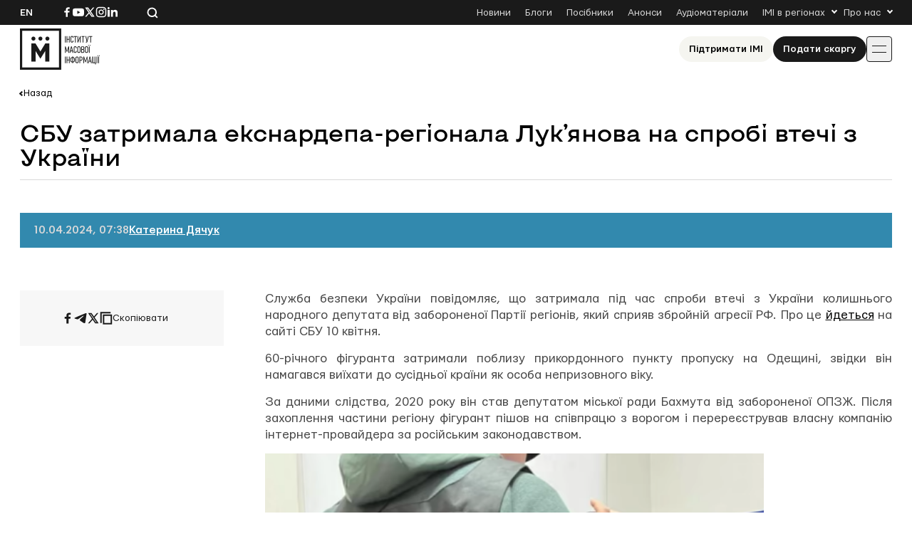

--- FILE ---
content_type: text/html; charset=UTF-8
request_url: https://imi.org.ua/news/sbu-zatrymala-eksnardepa-regionala-luk-yanova-na-sprobi-vtechi-z-ukrayiny-i60588
body_size: 15545
content:

<!doctype html>
<html lang="uk-UA">
<head>
	<meta charset="UTF-8">
	<meta name="viewport" content="width=device-width, initial-scale=1">
	<link rel="profile" href="https://gmpg.org/xfn/11">

	<meta name='robots' content='index, follow, max-image-preview:large, max-snippet:-1, max-video-preview:-1' />

	<!-- This site is optimized with the Yoast SEO plugin v26.7 - https://yoast.com/wordpress/plugins/seo/ -->
	<title>СБУ затримала екснардепа-регіонала Лук&#039;янова на спробі втечі з України</title>
	<link rel="canonical" href="https://imi.org.ua/news/sbu-zatrymala-eksnardepa-regionala-luk-yanova-na-sprobi-vtechi-z-ukrayiny-i60588" />
	<meta property="og:locale" content="uk_UA" />
	<meta property="og:type" content="article" />
	<meta property="og:title" content="СБУ затримала екснардепа-регіонала Лук&#039;янова на спробі втечі з України" />
	<meta property="og:description" content="Служба безпеки України повідомляє, що затримала під час спроби втечі з України колишнього народного депутата від забороненої Партії регіонів, який сприяв збройній агресії РФ. Про це йдеться на сайті СБУ 10 квітня. 60-річного фігуранта затримали поблизу прикордонного пункту пропуску на Одещині, звідки він намагався виїхати до сусідньої країни як особа непризовного віку. За даними слідства, [&hellip;]" />
	<meta property="og:url" content="https://imi.org.ua/news/sbu-zatrymala-eksnardepa-regionala-luk-yanova-na-sprobi-vtechi-z-ukrayiny-i60588" />
	<meta property="og:site_name" content="Інститут масової інформації" />
	<meta property="article:publisher" content="https://www.facebook.com/imi.org.ua/" />
	<meta property="article:modified_time" content="2025-08-21T23:01:11+00:00" />
	<meta property="og:image" content="https://imi.org.ua/wp-content/uploads/2025/06/661641b22dee2-1.png" />
	<meta property="og:image:width" content="480" />
	<meta property="og:image:height" content="320" />
	<meta property="og:image:type" content="image/jpeg" />
	<meta name="twitter:card" content="summary_large_image" />
	<script type="application/ld+json" class="yoast-schema-graph">{"@context":"https://schema.org","@graph":[{"@type":"WebPage","@id":"https://imi.org.ua/news/sbu-zatrymala-eksnardepa-regionala-luk-yanova-na-sprobi-vtechi-z-ukrayiny-i60588","url":"https://imi.org.ua/news/sbu-zatrymala-eksnardepa-regionala-luk-yanova-na-sprobi-vtechi-z-ukrayiny-i60588","name":"СБУ затримала екснардепа-регіонала Лук'янова на спробі втечі з України","isPartOf":{"@id":"https://imi.org.ua/#website"},"primaryImageOfPage":{"@id":"https://imi.org.ua/news/sbu-zatrymala-eksnardepa-regionala-luk-yanova-na-sprobi-vtechi-z-ukrayiny-i60588#primaryimage"},"image":{"@id":"https://imi.org.ua/news/sbu-zatrymala-eksnardepa-regionala-luk-yanova-na-sprobi-vtechi-z-ukrayiny-i60588#primaryimage"},"thumbnailUrl":"https://imi.org.ua/wp-content/uploads/2025/06/661641b22dee2-1.png","datePublished":"2024-04-10T04:38:26+00:00","dateModified":"2025-08-21T23:01:11+00:00","breadcrumb":{"@id":"https://imi.org.ua/news/sbu-zatrymala-eksnardepa-regionala-luk-yanova-na-sprobi-vtechi-z-ukrayiny-i60588#breadcrumb"},"inLanguage":"uk-UA","potentialAction":[{"@type":"ReadAction","target":["https://imi.org.ua/news/sbu-zatrymala-eksnardepa-regionala-luk-yanova-na-sprobi-vtechi-z-ukrayiny-i60588"]}]},{"@type":"ImageObject","inLanguage":"uk-UA","@id":"https://imi.org.ua/news/sbu-zatrymala-eksnardepa-regionala-luk-yanova-na-sprobi-vtechi-z-ukrayiny-i60588#primaryimage","url":"https://imi.org.ua/wp-content/uploads/2025/06/661641b22dee2-1.png","contentUrl":"https://imi.org.ua/wp-content/uploads/2025/06/661641b22dee2-1.png","width":480,"height":320},{"@type":"BreadcrumbList","@id":"https://imi.org.ua/news/sbu-zatrymala-eksnardepa-regionala-luk-yanova-na-sprobi-vtechi-z-ukrayiny-i60588#breadcrumb","itemListElement":[{"@type":"ListItem","position":1,"name":"Home","item":"https://imi.org.ua/"},{"@type":"ListItem","position":2,"name":"Новини","item":"https://imi.org.ua/news"},{"@type":"ListItem","position":3,"name":"СБУ затримала екснардепа-регіонала Лук&#8217;янова на спробі втечі з України"}]},{"@type":"WebSite","@id":"https://imi.org.ua/#website","url":"https://imi.org.ua/","name":"Інституту Масової Інформації","description":"Інститут масової інформаці","publisher":{"@id":"https://imi.org.ua/#organization"},"potentialAction":[{"@type":"SearchAction","target":{"@type":"EntryPoint","urlTemplate":"https://imi.org.ua/?s={search_term_string}"},"query-input":{"@type":"PropertyValueSpecification","valueRequired":true,"valueName":"search_term_string"}}],"inLanguage":"uk-UA"},{"@type":"Organization","@id":"https://imi.org.ua/#organization","name":"Інститут Масової Інформації","alternateName":"IMI","url":"https://imi.org.ua/","logo":{"@type":"ImageObject","inLanguage":"uk-UA","@id":"https://imi.org.ua/#/schema/logo/image/","url":"https://imi.org.ua/wp-content/uploads/2025/06/cropped-favicon.png","contentUrl":"https://imi.org.ua/wp-content/uploads/2025/06/cropped-favicon.png","width":512,"height":512,"caption":"Інститут Масової Інформації"},"image":{"@id":"https://imi.org.ua/#/schema/logo/image/"},"sameAs":["https://www.facebook.com/imi.org.ua/","https://www.instagram.com/"]}]}</script>
	<!-- / Yoast SEO plugin. -->


<link rel='dns-prefetch' href='//www.googletagmanager.com' />
<link rel="alternate" type="application/rss+xml" title="Інститут масової інформації &raquo; Feed" href="https://imi.org.ua/feed" />
<link rel="alternate" type="application/rss+xml" title="Інститут масової інформації &raquo; Comments Feed" href="https://imi.org.ua/comments/feed" />
<link rel="alternate" type="application/rss+xml" title="Інститут масової інформації &raquo; СБУ затримала екснардепа-регіонала Лук&#8217;янова на спробі втечі з України Comments Feed" href="https://imi.org.ua/news/sbu-zatrymala-eksnardepa-regionala-luk-yanova-na-sprobi-vtechi-z-ukrayiny-i60588/feed" />
<style id='wp-img-auto-sizes-contain-inline-css'>
img:is([sizes=auto i],[sizes^="auto," i]){contain-intrinsic-size:3000px 1500px}
/*# sourceURL=wp-img-auto-sizes-contain-inline-css */
</style>
<link rel='stylesheet' id='dashicons-css' href='https://imi.org.ua/wp-includes/css/dashicons.min.css?ver=6.9' media='all' />
<link rel='stylesheet' id='post-views-counter-frontend-css' href='https://imi.org.ua/wp-content/plugins/post-views-counter/css/frontend.min.css?ver=1.6.0' media='all' />
<style id='wp-emoji-styles-inline-css'>

	img.wp-smiley, img.emoji {
		display: inline !important;
		border: none !important;
		box-shadow: none !important;
		height: 1em !important;
		width: 1em !important;
		margin: 0 0.07em !important;
		vertical-align: -0.1em !important;
		background: none !important;
		padding: 0 !important;
	}
/*# sourceURL=wp-emoji-styles-inline-css */
</style>
<style id='wp-block-library-inline-css'>
:root{--wp-block-synced-color:#7a00df;--wp-block-synced-color--rgb:122,0,223;--wp-bound-block-color:var(--wp-block-synced-color);--wp-editor-canvas-background:#ddd;--wp-admin-theme-color:#007cba;--wp-admin-theme-color--rgb:0,124,186;--wp-admin-theme-color-darker-10:#006ba1;--wp-admin-theme-color-darker-10--rgb:0,107,160.5;--wp-admin-theme-color-darker-20:#005a87;--wp-admin-theme-color-darker-20--rgb:0,90,135;--wp-admin-border-width-focus:2px}@media (min-resolution:192dpi){:root{--wp-admin-border-width-focus:1.5px}}.wp-element-button{cursor:pointer}:root .has-very-light-gray-background-color{background-color:#eee}:root .has-very-dark-gray-background-color{background-color:#313131}:root .has-very-light-gray-color{color:#eee}:root .has-very-dark-gray-color{color:#313131}:root .has-vivid-green-cyan-to-vivid-cyan-blue-gradient-background{background:linear-gradient(135deg,#00d084,#0693e3)}:root .has-purple-crush-gradient-background{background:linear-gradient(135deg,#34e2e4,#4721fb 50%,#ab1dfe)}:root .has-hazy-dawn-gradient-background{background:linear-gradient(135deg,#faaca8,#dad0ec)}:root .has-subdued-olive-gradient-background{background:linear-gradient(135deg,#fafae1,#67a671)}:root .has-atomic-cream-gradient-background{background:linear-gradient(135deg,#fdd79a,#004a59)}:root .has-nightshade-gradient-background{background:linear-gradient(135deg,#330968,#31cdcf)}:root .has-midnight-gradient-background{background:linear-gradient(135deg,#020381,#2874fc)}:root{--wp--preset--font-size--normal:16px;--wp--preset--font-size--huge:42px}.has-regular-font-size{font-size:1em}.has-larger-font-size{font-size:2.625em}.has-normal-font-size{font-size:var(--wp--preset--font-size--normal)}.has-huge-font-size{font-size:var(--wp--preset--font-size--huge)}.has-text-align-center{text-align:center}.has-text-align-left{text-align:left}.has-text-align-right{text-align:right}.has-fit-text{white-space:nowrap!important}#end-resizable-editor-section{display:none}.aligncenter{clear:both}.items-justified-left{justify-content:flex-start}.items-justified-center{justify-content:center}.items-justified-right{justify-content:flex-end}.items-justified-space-between{justify-content:space-between}.screen-reader-text{border:0;clip-path:inset(50%);height:1px;margin:-1px;overflow:hidden;padding:0;position:absolute;width:1px;word-wrap:normal!important}.screen-reader-text:focus{background-color:#ddd;clip-path:none;color:#444;display:block;font-size:1em;height:auto;left:5px;line-height:normal;padding:15px 23px 14px;text-decoration:none;top:5px;width:auto;z-index:100000}html :where(.has-border-color){border-style:solid}html :where([style*=border-top-color]){border-top-style:solid}html :where([style*=border-right-color]){border-right-style:solid}html :where([style*=border-bottom-color]){border-bottom-style:solid}html :where([style*=border-left-color]){border-left-style:solid}html :where([style*=border-width]){border-style:solid}html :where([style*=border-top-width]){border-top-style:solid}html :where([style*=border-right-width]){border-right-style:solid}html :where([style*=border-bottom-width]){border-bottom-style:solid}html :where([style*=border-left-width]){border-left-style:solid}html :where(img[class*=wp-image-]){height:auto;max-width:100%}:where(figure){margin:0 0 1em}html :where(.is-position-sticky){--wp-admin--admin-bar--position-offset:var(--wp-admin--admin-bar--height,0px)}@media screen and (max-width:600px){html :where(.is-position-sticky){--wp-admin--admin-bar--position-offset:0px}}

/*# sourceURL=wp-block-library-inline-css */
</style><style id='global-styles-inline-css'>
:root{--wp--preset--aspect-ratio--square: 1;--wp--preset--aspect-ratio--4-3: 4/3;--wp--preset--aspect-ratio--3-4: 3/4;--wp--preset--aspect-ratio--3-2: 3/2;--wp--preset--aspect-ratio--2-3: 2/3;--wp--preset--aspect-ratio--16-9: 16/9;--wp--preset--aspect-ratio--9-16: 9/16;--wp--preset--color--black: #000000;--wp--preset--color--cyan-bluish-gray: #abb8c3;--wp--preset--color--white: #ffffff;--wp--preset--color--pale-pink: #f78da7;--wp--preset--color--vivid-red: #cf2e2e;--wp--preset--color--luminous-vivid-orange: #ff6900;--wp--preset--color--luminous-vivid-amber: #fcb900;--wp--preset--color--light-green-cyan: #7bdcb5;--wp--preset--color--vivid-green-cyan: #00d084;--wp--preset--color--pale-cyan-blue: #8ed1fc;--wp--preset--color--vivid-cyan-blue: #0693e3;--wp--preset--color--vivid-purple: #9b51e0;--wp--preset--gradient--vivid-cyan-blue-to-vivid-purple: linear-gradient(135deg,rgb(6,147,227) 0%,rgb(155,81,224) 100%);--wp--preset--gradient--light-green-cyan-to-vivid-green-cyan: linear-gradient(135deg,rgb(122,220,180) 0%,rgb(0,208,130) 100%);--wp--preset--gradient--luminous-vivid-amber-to-luminous-vivid-orange: linear-gradient(135deg,rgb(252,185,0) 0%,rgb(255,105,0) 100%);--wp--preset--gradient--luminous-vivid-orange-to-vivid-red: linear-gradient(135deg,rgb(255,105,0) 0%,rgb(207,46,46) 100%);--wp--preset--gradient--very-light-gray-to-cyan-bluish-gray: linear-gradient(135deg,rgb(238,238,238) 0%,rgb(169,184,195) 100%);--wp--preset--gradient--cool-to-warm-spectrum: linear-gradient(135deg,rgb(74,234,220) 0%,rgb(151,120,209) 20%,rgb(207,42,186) 40%,rgb(238,44,130) 60%,rgb(251,105,98) 80%,rgb(254,248,76) 100%);--wp--preset--gradient--blush-light-purple: linear-gradient(135deg,rgb(255,206,236) 0%,rgb(152,150,240) 100%);--wp--preset--gradient--blush-bordeaux: linear-gradient(135deg,rgb(254,205,165) 0%,rgb(254,45,45) 50%,rgb(107,0,62) 100%);--wp--preset--gradient--luminous-dusk: linear-gradient(135deg,rgb(255,203,112) 0%,rgb(199,81,192) 50%,rgb(65,88,208) 100%);--wp--preset--gradient--pale-ocean: linear-gradient(135deg,rgb(255,245,203) 0%,rgb(182,227,212) 50%,rgb(51,167,181) 100%);--wp--preset--gradient--electric-grass: linear-gradient(135deg,rgb(202,248,128) 0%,rgb(113,206,126) 100%);--wp--preset--gradient--midnight: linear-gradient(135deg,rgb(2,3,129) 0%,rgb(40,116,252) 100%);--wp--preset--font-size--small: 13px;--wp--preset--font-size--medium: 20px;--wp--preset--font-size--large: 36px;--wp--preset--font-size--x-large: 42px;--wp--preset--spacing--20: 0.44rem;--wp--preset--spacing--30: 0.67rem;--wp--preset--spacing--40: 1rem;--wp--preset--spacing--50: 1.5rem;--wp--preset--spacing--60: 2.25rem;--wp--preset--spacing--70: 3.38rem;--wp--preset--spacing--80: 5.06rem;--wp--preset--shadow--natural: 6px 6px 9px rgba(0, 0, 0, 0.2);--wp--preset--shadow--deep: 12px 12px 50px rgba(0, 0, 0, 0.4);--wp--preset--shadow--sharp: 6px 6px 0px rgba(0, 0, 0, 0.2);--wp--preset--shadow--outlined: 6px 6px 0px -3px rgb(255, 255, 255), 6px 6px rgb(0, 0, 0);--wp--preset--shadow--crisp: 6px 6px 0px rgb(0, 0, 0);}:where(.is-layout-flex){gap: 0.5em;}:where(.is-layout-grid){gap: 0.5em;}body .is-layout-flex{display: flex;}.is-layout-flex{flex-wrap: wrap;align-items: center;}.is-layout-flex > :is(*, div){margin: 0;}body .is-layout-grid{display: grid;}.is-layout-grid > :is(*, div){margin: 0;}:where(.wp-block-columns.is-layout-flex){gap: 2em;}:where(.wp-block-columns.is-layout-grid){gap: 2em;}:where(.wp-block-post-template.is-layout-flex){gap: 1.25em;}:where(.wp-block-post-template.is-layout-grid){gap: 1.25em;}.has-black-color{color: var(--wp--preset--color--black) !important;}.has-cyan-bluish-gray-color{color: var(--wp--preset--color--cyan-bluish-gray) !important;}.has-white-color{color: var(--wp--preset--color--white) !important;}.has-pale-pink-color{color: var(--wp--preset--color--pale-pink) !important;}.has-vivid-red-color{color: var(--wp--preset--color--vivid-red) !important;}.has-luminous-vivid-orange-color{color: var(--wp--preset--color--luminous-vivid-orange) !important;}.has-luminous-vivid-amber-color{color: var(--wp--preset--color--luminous-vivid-amber) !important;}.has-light-green-cyan-color{color: var(--wp--preset--color--light-green-cyan) !important;}.has-vivid-green-cyan-color{color: var(--wp--preset--color--vivid-green-cyan) !important;}.has-pale-cyan-blue-color{color: var(--wp--preset--color--pale-cyan-blue) !important;}.has-vivid-cyan-blue-color{color: var(--wp--preset--color--vivid-cyan-blue) !important;}.has-vivid-purple-color{color: var(--wp--preset--color--vivid-purple) !important;}.has-black-background-color{background-color: var(--wp--preset--color--black) !important;}.has-cyan-bluish-gray-background-color{background-color: var(--wp--preset--color--cyan-bluish-gray) !important;}.has-white-background-color{background-color: var(--wp--preset--color--white) !important;}.has-pale-pink-background-color{background-color: var(--wp--preset--color--pale-pink) !important;}.has-vivid-red-background-color{background-color: var(--wp--preset--color--vivid-red) !important;}.has-luminous-vivid-orange-background-color{background-color: var(--wp--preset--color--luminous-vivid-orange) !important;}.has-luminous-vivid-amber-background-color{background-color: var(--wp--preset--color--luminous-vivid-amber) !important;}.has-light-green-cyan-background-color{background-color: var(--wp--preset--color--light-green-cyan) !important;}.has-vivid-green-cyan-background-color{background-color: var(--wp--preset--color--vivid-green-cyan) !important;}.has-pale-cyan-blue-background-color{background-color: var(--wp--preset--color--pale-cyan-blue) !important;}.has-vivid-cyan-blue-background-color{background-color: var(--wp--preset--color--vivid-cyan-blue) !important;}.has-vivid-purple-background-color{background-color: var(--wp--preset--color--vivid-purple) !important;}.has-black-border-color{border-color: var(--wp--preset--color--black) !important;}.has-cyan-bluish-gray-border-color{border-color: var(--wp--preset--color--cyan-bluish-gray) !important;}.has-white-border-color{border-color: var(--wp--preset--color--white) !important;}.has-pale-pink-border-color{border-color: var(--wp--preset--color--pale-pink) !important;}.has-vivid-red-border-color{border-color: var(--wp--preset--color--vivid-red) !important;}.has-luminous-vivid-orange-border-color{border-color: var(--wp--preset--color--luminous-vivid-orange) !important;}.has-luminous-vivid-amber-border-color{border-color: var(--wp--preset--color--luminous-vivid-amber) !important;}.has-light-green-cyan-border-color{border-color: var(--wp--preset--color--light-green-cyan) !important;}.has-vivid-green-cyan-border-color{border-color: var(--wp--preset--color--vivid-green-cyan) !important;}.has-pale-cyan-blue-border-color{border-color: var(--wp--preset--color--pale-cyan-blue) !important;}.has-vivid-cyan-blue-border-color{border-color: var(--wp--preset--color--vivid-cyan-blue) !important;}.has-vivid-purple-border-color{border-color: var(--wp--preset--color--vivid-purple) !important;}.has-vivid-cyan-blue-to-vivid-purple-gradient-background{background: var(--wp--preset--gradient--vivid-cyan-blue-to-vivid-purple) !important;}.has-light-green-cyan-to-vivid-green-cyan-gradient-background{background: var(--wp--preset--gradient--light-green-cyan-to-vivid-green-cyan) !important;}.has-luminous-vivid-amber-to-luminous-vivid-orange-gradient-background{background: var(--wp--preset--gradient--luminous-vivid-amber-to-luminous-vivid-orange) !important;}.has-luminous-vivid-orange-to-vivid-red-gradient-background{background: var(--wp--preset--gradient--luminous-vivid-orange-to-vivid-red) !important;}.has-very-light-gray-to-cyan-bluish-gray-gradient-background{background: var(--wp--preset--gradient--very-light-gray-to-cyan-bluish-gray) !important;}.has-cool-to-warm-spectrum-gradient-background{background: var(--wp--preset--gradient--cool-to-warm-spectrum) !important;}.has-blush-light-purple-gradient-background{background: var(--wp--preset--gradient--blush-light-purple) !important;}.has-blush-bordeaux-gradient-background{background: var(--wp--preset--gradient--blush-bordeaux) !important;}.has-luminous-dusk-gradient-background{background: var(--wp--preset--gradient--luminous-dusk) !important;}.has-pale-ocean-gradient-background{background: var(--wp--preset--gradient--pale-ocean) !important;}.has-electric-grass-gradient-background{background: var(--wp--preset--gradient--electric-grass) !important;}.has-midnight-gradient-background{background: var(--wp--preset--gradient--midnight) !important;}.has-small-font-size{font-size: var(--wp--preset--font-size--small) !important;}.has-medium-font-size{font-size: var(--wp--preset--font-size--medium) !important;}.has-large-font-size{font-size: var(--wp--preset--font-size--large) !important;}.has-x-large-font-size{font-size: var(--wp--preset--font-size--x-large) !important;}
/*# sourceURL=global-styles-inline-css */
</style>

<style id='classic-theme-styles-inline-css'>
/*! This file is auto-generated */
.wp-block-button__link{color:#fff;background-color:#32373c;border-radius:9999px;box-shadow:none;text-decoration:none;padding:calc(.667em + 2px) calc(1.333em + 2px);font-size:1.125em}.wp-block-file__button{background:#32373c;color:#fff;text-decoration:none}
/*# sourceURL=/wp-includes/css/classic-themes.min.css */
</style>
<link rel='stylesheet' id='imi-style-css' href='https://imi.org.ua/wp-content/themes/imi/style.min.css?ver=1762870288' media='all' />
<script id="wpml-cookie-js-extra">
var wpml_cookies = {"wp-wpml_current_language":{"value":"uk","expires":1,"path":"/"}};
var wpml_cookies = {"wp-wpml_current_language":{"value":"uk","expires":1,"path":"/"}};
//# sourceURL=wpml-cookie-js-extra
</script>
<script src="https://imi.org.ua/wp-content/plugins/sitepress-multilingual-cms/res/js/cookies/language-cookie.js?ver=486900" id="wpml-cookie-js" defer data-wp-strategy="defer"></script>
<script id="post-views-counter-frontend-js-before">
var pvcArgsFrontend = {"mode":"js","postID":80470,"requestURL":"https:\/\/imi.org.ua\/wp-admin\/admin-ajax.php","nonce":"dddbb5899f","dataStorage":"cookies","multisite":false,"path":"\/","domain":""};

//# sourceURL=post-views-counter-frontend-js-before
</script>
<script src="https://imi.org.ua/wp-content/plugins/post-views-counter/js/frontend.min.js?ver=1.6.0" id="post-views-counter-frontend-js"></script>
<script src="https://imi.org.ua/wp-includes/js/jquery/jquery.min.js?ver=3.7.1" id="jquery-core-js"></script>
<script src="https://imi.org.ua/wp-includes/js/jquery/jquery-migrate.min.js?ver=3.4.1" id="jquery-migrate-js"></script>
<script id="wpso-front-scripts-js-extra">
var wpso = {"ajaxurl":"https://imi.org.ua/wp-admin/admin-ajax.php","nonce":"67cd4984fb","user_items":[]};
//# sourceURL=wpso-front-scripts-js-extra
</script>
<script src="https://imi.org.ua/wp-content/plugins/wp-sort-order/js/front-scripts.js?ver=2026010538" id="wpso-front-scripts-js"></script>
<meta name="generator" content="WordPress 6.9" />
<meta name="generator" content="WPML ver:4.8.6 stt:1,54;" />
<meta name="generator" content="Site Kit by Google 1.167.0" /><meta name="generator" content="performance-lab 4.0.1; plugins: ">
<script type="text/javascript">
		   var ajaxurl = "https://imi.org.ua/wp-admin/admin-ajax.php";
		   var lang = "uk";
		 </script><link rel="icon" href="https://imi.org.ua/wp-content/uploads/2025/06/favicon-150x150.png" sizes="32x32" />
<link rel="icon" href="https://imi.org.ua/wp-content/uploads/2025/06/favicon.png" sizes="192x192" />
<link rel="apple-touch-icon" href="https://imi.org.ua/wp-content/uploads/2025/06/favicon.png" />
<meta name="msapplication-TileImage" content="https://imi.org.ua/wp-content/uploads/2025/06/favicon.png" />
    
    <!-- Google tag (gtag.js) -->
    <script async src="https://www.googletagmanager.com/gtag/js?id=G-P66Y1Z174V"></script>
    <script>
      window.dataLayer = window.dataLayer || [];
      function gtag(){dataLayer.push(arguments);}
      gtag('js', new Date());

      gtag('config', 'G-P66Y1Z174V');
    </script>

	<meta name="google-site-verification" content="aNwCKwxj6nZUA5Rq03hz8BBP0H0dEE0FiHIMj1jGuLY" />
</head>

<body class="wp-singular news-template-default single single-news postid-80470 wp-theme-imi">

<div id="page" class="wrapper">
	<a class="skip-link screen-reader-text" href="#content">
		Skip to content	</a>

	<header class="header">
		<div class="header__topbar">
			<div class="header__container">
				<div class="header__inner header__inner--topbar">
					<div class="header__lang">
						<a class="header__lang-item" href="https://imi.org.ua/en">En</a>					</div>
					<div class="header__sn">
													
							<a href="https://www.facebook.com/imi.org.ua/" target="_blank">
								<svg width="16" height="16">
									<use xlink:href="https://imi.org.ua/wp-content/themes/imi/img/icons.svg?ver=1760601658#facebook-i"></use>
								</svg>
								<span class="screen-reader-text">Посилання на Facebook</span>
							</a>
																			
							<a href="https://www.youtube.com/@imiukraine" target="_blank">
								<svg width="16" height="16">
									<use xlink:href="https://imi.org.ua/wp-content/themes/imi/img/icons.svg?ver=1760601658#youtube-i"></use>
								</svg>
								<span class="screen-reader-text">Посилання на YouTube</span>
							</a>
																			
							<a href="https://x.com/imiukraine" target="_blank">
								<svg width="16" height="16">
									<use xlink:href="https://imi.org.ua/wp-content/themes/imi/img/icons.svg?ver=1760601658#twitter-i"></use>
								</svg>
								<span class="screen-reader-text">Посилання на Twitter</span>
							</a>
																			
							<a href="https://www.instagram.com/imi.org.ua" target="_blank">
								<svg width="16" height="16">
									<use xlink:href="https://imi.org.ua/wp-content/themes/imi/img/icons.svg?ver=1760601658#instagram-i"></use>
								</svg>
								<span class="screen-reader-text">Посилання на Instagram</span>
							</a>
																			
							<a href="https://www.linkedin.com/company/imi-org-ua/" target="_blank">
								<svg width="16" height="16">
									<use xlink:href="https://imi.org.ua/wp-content/themes/imi/img/icons.svg?ver=1760601658#linkedin-i"></use>
								</svg>
								<span class="screen-reader-text">Посилання на Linkedin</span>
							</a>
											</div>

					<div class="header__search">
						<svg class="search-icon-js" width="16" height="16">
							<use xlink:href="https://imi.org.ua/wp-content/themes/imi/img/icons.svg?ver=1760601658#search-i"></use>
						</svg>
						<span>Пошук по сайту</span>
					</div>

											<nav class="secondary-menu">
							<ul id="secondary-menu" class="menu"><li id="menu-item-1404" class="menu-item menu-item-type-post_type_archive menu-item-object-news menu-item-1404"><a href="https://imi.org.ua/news">Новини</a></li>
<li id="menu-item-1405" class="menu-item menu-item-type-post_type_archive menu-item-object-blogs menu-item-1405"><a href="https://imi.org.ua/blogs">Блоги</a></li>
<li id="menu-item-1406" class="menu-item menu-item-type-post_type_archive menu-item-object-books menu-item-1406"><a href="https://imi.org.ua/books">Посібники</a></li>
<li id="menu-item-1401" class="menu-item menu-item-type-post_type_archive menu-item-object-announcements menu-item-1401"><a href="https://imi.org.ua/announcements">Анонси</a></li>
<li id="menu-item-110486" class="menu-item menu-item-type-taxonomy menu-item-object-audiomaterials menu-item-110486"><a href="https://imi.org.ua/audiomaterials/player">Аудіоматеріали</a></li>
<li id="menu-item-48" class="menu-item menu-item-type-custom menu-item-object-custom menu-item-has-children menu-item-48"><a href="#">IMI в регіонах</a>
<ul class="sub-menu">
	<li id="menu-item-110422" class="menu-item menu-item-type-taxonomy menu-item-object-post_tag menu-item-110422"><a href="https://imi.org.ua/news/ukraine/crimea-region/">Автономна Республіка Крим</a></li>
	<li id="menu-item-110425" class="menu-item menu-item-type-taxonomy menu-item-object-post_tag menu-item-110425"><a href="https://imi.org.ua/news/ukraine/vinnytsia-region/">Вінницька область</a></li>
	<li id="menu-item-110424" class="menu-item menu-item-type-taxonomy menu-item-object-post_tag menu-item-110424"><a href="https://imi.org.ua/news/ukraine/volyn-region/">Волинська область</a></li>
	<li id="menu-item-110426" class="menu-item menu-item-type-taxonomy menu-item-object-post_tag menu-item-110426"><a href="https://imi.org.ua/news/ukraine/dnipropetrovsk-region/">Дніпропетровська область</a></li>
	<li id="menu-item-110427" class="menu-item menu-item-type-taxonomy menu-item-object-post_tag menu-item-110427"><a href="https://imi.org.ua/news/ukraine/donetsk-region/">Донецька область</a></li>
	<li id="menu-item-110428" class="menu-item menu-item-type-taxonomy menu-item-object-post_tag menu-item-110428"><a href="https://imi.org.ua/news/ukraine/zhytomyr-region/">Житомирська область</a></li>
	<li id="menu-item-110429" class="menu-item menu-item-type-taxonomy menu-item-object-post_tag menu-item-110429"><a href="https://imi.org.ua/news/ukraine/zakarpattia-region/">Закарпатська область</a></li>
	<li id="menu-item-110430" class="menu-item menu-item-type-taxonomy menu-item-object-post_tag menu-item-110430"><a href="https://imi.org.ua/news/ukraine/zaporizhzhia-region/">Запорізька область</a></li>
	<li id="menu-item-110431" class="menu-item menu-item-type-taxonomy menu-item-object-post_tag menu-item-110431"><a href="https://imi.org.ua/news/ukraine/kyiv-region/">Київська область</a></li>
	<li id="menu-item-110432" class="menu-item menu-item-type-taxonomy menu-item-object-post_tag menu-item-110432"><a href="https://imi.org.ua/news/ukraine/kirovohrad-region/">Кіровоградська область</a></li>
	<li id="menu-item-110433" class="menu-item menu-item-type-taxonomy menu-item-object-post_tag menu-item-110433"><a href="https://imi.org.ua/news/ukraine/luhansk-region/">Луганська область</a></li>
	<li id="menu-item-110434" class="menu-item menu-item-type-taxonomy menu-item-object-post_tag menu-item-110434"><a href="https://imi.org.ua/news/ukraine/lviv-region/">Львівська область</a></li>
	<li id="menu-item-110435" class="menu-item menu-item-type-taxonomy menu-item-object-post_tag menu-item-110435"><a href="https://imi.org.ua/news/ukraine/mykolaiv-region/">Миколаївська область</a></li>
	<li id="menu-item-110436" class="menu-item menu-item-type-taxonomy menu-item-object-post_tag menu-item-110436"><a href="https://imi.org.ua/news/ukraine/odesa-region/">Одеська область</a></li>
	<li id="menu-item-110437" class="menu-item menu-item-type-taxonomy menu-item-object-post_tag menu-item-110437"><a href="https://imi.org.ua/news/ukraine/poltava-region/">Полтавська область</a></li>
	<li id="menu-item-110438" class="menu-item menu-item-type-taxonomy menu-item-object-post_tag menu-item-110438"><a href="https://imi.org.ua/news/ukraine/rivne-region/">Рівненська область</a></li>
	<li id="menu-item-110439" class="menu-item menu-item-type-taxonomy menu-item-object-post_tag menu-item-110439"><a href="https://imi.org.ua/news/ukraine/sumy-region/">Сумська область</a></li>
	<li id="menu-item-110440" class="menu-item menu-item-type-taxonomy menu-item-object-post_tag menu-item-110440"><a href="https://imi.org.ua/news/ukraine/ternopil-region/">Тернопільська область</a></li>
	<li id="menu-item-110441" class="menu-item menu-item-type-taxonomy menu-item-object-post_tag menu-item-110441"><a href="https://imi.org.ua/news/ukraine/kharkiv-region/">Харківська область</a></li>
	<li id="menu-item-110442" class="menu-item menu-item-type-taxonomy menu-item-object-post_tag menu-item-110442"><a href="https://imi.org.ua/news/ukraine/kherson-region/">Херсонська область</a></li>
	<li id="menu-item-110443" class="menu-item menu-item-type-taxonomy menu-item-object-post_tag menu-item-110443"><a href="https://imi.org.ua/news/ukraine/khmelnytskyi-region/">Хмельницька область</a></li>
	<li id="menu-item-110444" class="menu-item menu-item-type-taxonomy menu-item-object-post_tag menu-item-110444"><a href="https://imi.org.ua/news/ukraine/cherkasy-region/">Черкаська область</a></li>
	<li id="menu-item-110445" class="menu-item menu-item-type-taxonomy menu-item-object-post_tag menu-item-110445"><a href="https://imi.org.ua/news/ukraine/chernivtsi-region/">Чернівецька область</a></li>
	<li id="menu-item-110446" class="menu-item menu-item-type-taxonomy menu-item-object-post_tag menu-item-110446"><a href="https://imi.org.ua/news/ukraine/chernihiv-region/">Чернігівська область</a></li>
</ul>
</li>
<li id="menu-item-49" class="menu-item menu-item-type-custom menu-item-object-custom menu-item-has-children menu-item-49"><a href="#">Про нас</a>
<ul class="sub-menu">
	<li id="menu-item-83" class="menu-item menu-item-type-post_type menu-item-object-page menu-item-83"><a href="https://imi.org.ua/about">Хто ми</a></li>
	<li id="menu-item-82" class="menu-item menu-item-type-post_type menu-item-object-page menu-item-82"><a href="https://imi.org.ua/ethics">Редполітики ІМІ</a></li>
	<li id="menu-item-81" class="menu-item menu-item-type-post_type menu-item-object-page menu-item-81"><a href="https://imi.org.ua/contacts">Контакти</a></li>
</ul>
</li>
</ul>						</nav>
									</div>
			</div>
		</div>
		<div class="header__main">
			<div class="header__container">
				<div class="header__inner header__inner--main">
											
						<a href="https://imi.org.ua" class="header__logo" aria-label="On home page">
							<img src="https://imi.org.ua/wp-content/uploads/2025/06/logo-ua.svg" alt="Site logo">
						</a>
					
											<nav class="primary-menu">
							<div class="header__actions header__actions--mobile">
																	<a 
										class="header__support _ivory-btn" 
										href="https://imi.org.ua/donate/"
									>
										Підтримати ІМІ									</a>
																									<a 
										class="header__claim _black-btn" 
										href="https://forms.gle/jFLoh1JbZujrcb7P9"
									>
										Подати скаргу									</a>
															</div>

							<ul id="primary-menu" class="menu"><li id="menu-item-84" class="crimes-menu-item menu-item menu-item-type-custom menu-item-object-custom menu-item-has-children menu-item-84"><a href="#">Злочини РФ</a>
<ul class="sub-menu">
	<li id="menu-item-1407" class="menu-item menu-item-type-post_type_archive menu-item-object-russias-crimes menu-item-1407"><a href="https://imi.org.ua/russias-crimes">Медійні злочини РФ</a></li>
	<li id="menu-item-1408" class="menu-item menu-item-type-post_type_archive menu-item-object-deceased-journalists menu-item-1408"><a href="https://imi.org.ua/deceased-journalists">Список загиблих журналістів</a></li>
	<li id="menu-item-1409" class="menu-item menu-item-type-custom menu-item-object-custom menu-item-1409"><a href="https://imi.org.ua/monitorings/ukrayinski-zhurnalisty-u-poloni-rosiyi-aktualnyj-spysok-i64223">Список полонених журналістів</a></li>
</ul>
</li>
<li id="menu-item-1480" class="menu-item menu-item-type-post_type_archive menu-item-object-monitorings menu-item-has-children menu-item-1480"><a href="https://imi.org.ua/monitorings">Моніторинги</a>
<ul class="sub-menu">
	<li id="menu-item-1468" class="menu-item menu-item-type-taxonomy menu-item-object-monitoring-category menu-item-1468"><a href="https://imi.org.ua/monitorings/barometr-svobody-slova">Барометр свободи слова</a></li>
	<li id="menu-item-175423" class="menu-item menu-item-type-post_type menu-item-object-page menu-item-175423"><a href="https://imi.org.ua/doslidzhennya-standartiv">Білий список</a></li>
	<li id="menu-item-1415" class="menu-item menu-item-type-taxonomy menu-item-object-monitoring-category menu-item-1415"><a href="https://imi.org.ua/monitorings/doslidzhennya-profesijnyh-standartiv">Моніторинг стандартів</a></li>
	<li id="menu-item-1416" class="menu-item menu-item-type-taxonomy menu-item-object-monitoring-category menu-item-1416"><a href="https://imi.org.ua/monitorings/doslidzhennya-kontentu">Моніторинг контенту</a></li>
	<li id="menu-item-1467" class="menu-item menu-item-type-taxonomy menu-item-object-monitoring-category menu-item-1467"><a href="https://imi.org.ua/monitorings/fakes-and-narratives">Моніторинг дезінформації</a></li>
	<li id="menu-item-1469" class="menu-item menu-item-type-taxonomy menu-item-object-monitoring-category menu-item-1469"><a href="https://imi.org.ua/monitorings/monitoring-soczialnih-merezh">Моніторинг соціальних мереж</a></li>
	<li id="menu-item-1414" class="menu-item menu-item-type-taxonomy menu-item-object-monitoring-category menu-item-1414"><a href="https://imi.org.ua/monitorings/regionalna-analityka">Регіональна аналітика</a></li>
	<li id="menu-item-1470" class="menu-item menu-item-type-taxonomy menu-item-object-monitoring-category menu-item-1470"><a href="https://imi.org.ua/monitorings/legal-clarifications">Роз’яснення юристів</a></li>
	<li id="menu-item-1472" class="menu-item menu-item-type-taxonomy menu-item-object-monitoring-category menu-item-1472"><a href="https://imi.org.ua/monitorings/hendernyj-balans">Гендерний моніторинг</a></li>
	<li id="menu-item-1831" class="menu-item menu-item-type-taxonomy menu-item-object-monitoring-category menu-item-1831"><a href="https://imi.org.ua/monitorings/other">Інше</a></li>
	<li id="menu-item-1417" class="menu-item menu-item-type-post_type_archive menu-item-object-monitorings menu-item-1417"><a href="https://imi.org.ua/monitorings">Всі моніторинги</a></li>
</ul>
</li>
<li id="menu-item-87" class="media-menu-item menu-item menu-item-type-post_type menu-item-object-page menu-item-has-children menu-item-87"><a href="https://imi.org.ua/mediabaza">Медіабази</a>
<ul class="sub-menu">
	<li id="menu-item-1410" class="menu-item menu-item-type-post_type menu-item-object-page menu-item-1410"><a href="https://imi.org.ua/mediabaza">Медіабази ІМІ</a></li>
	<li id="menu-item-1832" class="menu-item menu-item-type-taxonomy menu-item-object-post_tag menu-item-1832"><a href="https://imi.org.ua/tag/diyalnist-mediabaz">Діяльність медіабаз</a></li>
</ul>
</li>
<li id="menu-item-1481" class="menu-item menu-item-type-post_type_archive menu-item-object-advices menu-item-has-children menu-item-1481"><a href="https://imi.org.ua/advices">Поради</a>
<ul class="sub-menu">
	<li id="menu-item-1479" class="menu-item menu-item-type-taxonomy menu-item-object-advices-category menu-item-1479"><a href="https://imi.org.ua/advices/etyka-ta-standarty">Етика та стандарти</a></li>
	<li id="menu-item-1418" class="menu-item menu-item-type-taxonomy menu-item-object-advices-category menu-item-1418"><a href="https://imi.org.ua/advices/other">Безпека</a></li>
	<li id="menu-item-1420" class="menu-item menu-item-type-taxonomy menu-item-object-advices-category menu-item-1420"><a href="https://imi.org.ua/advices/techno-help">Techno help</a></li>
	<li id="menu-item-1424" class="menu-item menu-item-type-post_type_archive menu-item-object-advices menu-item-1424"><a href="https://imi.org.ua/advices">Всі поради</a></li>
</ul>
</li>
<li id="menu-item-90" class="menu-item menu-item-type-custom menu-item-object-custom menu-item-has-children menu-item-90"><a href="#">Спецпроєкти</a>
<ul class="sub-menu">
	<li id="menu-item-1411" class="menu-item menu-item-type-custom menu-item-object-custom menu-item-1411"><a href="https://imi.org.ua/monitorings/doslidzhennya-profesijnyh-standartiv">Білий список</a></li>
	<li id="menu-item-1413" class="menu-item menu-item-type-custom menu-item-object-custom menu-item-1413"><a href="https://j-mama.imi.org.ua/">J-mama</a></li>
</ul>
</li>
</ul>
							<ul id="secondary-mobile-menu" class="secondary-mobile-menu"><li class="menu-item menu-item-type-post_type_archive menu-item-object-news menu-item-1404"><a href="https://imi.org.ua/news">Новини</a></li>
<li class="menu-item menu-item-type-post_type_archive menu-item-object-blogs menu-item-1405"><a href="https://imi.org.ua/blogs">Блоги</a></li>
<li class="menu-item menu-item-type-post_type_archive menu-item-object-books menu-item-1406"><a href="https://imi.org.ua/books">Посібники</a></li>
<li class="menu-item menu-item-type-post_type_archive menu-item-object-announcements menu-item-1401"><a href="https://imi.org.ua/announcements">Анонси</a></li>
<li class="menu-item menu-item-type-taxonomy menu-item-object-audiomaterials menu-item-110486"><a href="https://imi.org.ua/audiomaterials/player">Аудіоматеріали</a></li>
<li class="menu-item menu-item-type-custom menu-item-object-custom menu-item-has-children menu-item-48"><a href="#">IMI в регіонах</a>
<ul class="sub-menu">
	<li class="menu-item menu-item-type-taxonomy menu-item-object-post_tag menu-item-110422"><a href="https://imi.org.ua/news/ukraine/crimea-region/">Автономна Республіка Крим</a></li>
	<li class="menu-item menu-item-type-taxonomy menu-item-object-post_tag menu-item-110425"><a href="https://imi.org.ua/news/ukraine/vinnytsia-region/">Вінницька область</a></li>
	<li class="menu-item menu-item-type-taxonomy menu-item-object-post_tag menu-item-110424"><a href="https://imi.org.ua/news/ukraine/volyn-region/">Волинська область</a></li>
	<li class="menu-item menu-item-type-taxonomy menu-item-object-post_tag menu-item-110426"><a href="https://imi.org.ua/news/ukraine/dnipropetrovsk-region/">Дніпропетровська область</a></li>
	<li class="menu-item menu-item-type-taxonomy menu-item-object-post_tag menu-item-110427"><a href="https://imi.org.ua/news/ukraine/donetsk-region/">Донецька область</a></li>
	<li class="menu-item menu-item-type-taxonomy menu-item-object-post_tag menu-item-110428"><a href="https://imi.org.ua/news/ukraine/zhytomyr-region/">Житомирська область</a></li>
	<li class="menu-item menu-item-type-taxonomy menu-item-object-post_tag menu-item-110429"><a href="https://imi.org.ua/news/ukraine/zakarpattia-region/">Закарпатська область</a></li>
	<li class="menu-item menu-item-type-taxonomy menu-item-object-post_tag menu-item-110430"><a href="https://imi.org.ua/news/ukraine/zaporizhzhia-region/">Запорізька область</a></li>
	<li class="menu-item menu-item-type-taxonomy menu-item-object-post_tag menu-item-110431"><a href="https://imi.org.ua/news/ukraine/kyiv-region/">Київська область</a></li>
	<li class="menu-item menu-item-type-taxonomy menu-item-object-post_tag menu-item-110432"><a href="https://imi.org.ua/news/ukraine/kirovohrad-region/">Кіровоградська область</a></li>
	<li class="menu-item menu-item-type-taxonomy menu-item-object-post_tag menu-item-110433"><a href="https://imi.org.ua/news/ukraine/luhansk-region/">Луганська область</a></li>
	<li class="menu-item menu-item-type-taxonomy menu-item-object-post_tag menu-item-110434"><a href="https://imi.org.ua/news/ukraine/lviv-region/">Львівська область</a></li>
	<li class="menu-item menu-item-type-taxonomy menu-item-object-post_tag menu-item-110435"><a href="https://imi.org.ua/news/ukraine/mykolaiv-region/">Миколаївська область</a></li>
	<li class="menu-item menu-item-type-taxonomy menu-item-object-post_tag menu-item-110436"><a href="https://imi.org.ua/news/ukraine/odesa-region/">Одеська область</a></li>
	<li class="menu-item menu-item-type-taxonomy menu-item-object-post_tag menu-item-110437"><a href="https://imi.org.ua/news/ukraine/poltava-region/">Полтавська область</a></li>
	<li class="menu-item menu-item-type-taxonomy menu-item-object-post_tag menu-item-110438"><a href="https://imi.org.ua/news/ukraine/rivne-region/">Рівненська область</a></li>
	<li class="menu-item menu-item-type-taxonomy menu-item-object-post_tag menu-item-110439"><a href="https://imi.org.ua/news/ukraine/sumy-region/">Сумська область</a></li>
	<li class="menu-item menu-item-type-taxonomy menu-item-object-post_tag menu-item-110440"><a href="https://imi.org.ua/news/ukraine/ternopil-region/">Тернопільська область</a></li>
	<li class="menu-item menu-item-type-taxonomy menu-item-object-post_tag menu-item-110441"><a href="https://imi.org.ua/news/ukraine/kharkiv-region/">Харківська область</a></li>
	<li class="menu-item menu-item-type-taxonomy menu-item-object-post_tag menu-item-110442"><a href="https://imi.org.ua/news/ukraine/kherson-region/">Херсонська область</a></li>
	<li class="menu-item menu-item-type-taxonomy menu-item-object-post_tag menu-item-110443"><a href="https://imi.org.ua/news/ukraine/khmelnytskyi-region/">Хмельницька область</a></li>
	<li class="menu-item menu-item-type-taxonomy menu-item-object-post_tag menu-item-110444"><a href="https://imi.org.ua/news/ukraine/cherkasy-region/">Черкаська область</a></li>
	<li class="menu-item menu-item-type-taxonomy menu-item-object-post_tag menu-item-110445"><a href="https://imi.org.ua/news/ukraine/chernivtsi-region/">Чернівецька область</a></li>
	<li class="menu-item menu-item-type-taxonomy menu-item-object-post_tag menu-item-110446"><a href="https://imi.org.ua/news/ukraine/chernihiv-region/">Чернігівська область</a></li>
</ul>
</li>
<li class="menu-item menu-item-type-custom menu-item-object-custom menu-item-has-children menu-item-49"><a href="#">Про нас</a>
<ul class="sub-menu">
	<li class="menu-item menu-item-type-post_type menu-item-object-page menu-item-83"><a href="https://imi.org.ua/about">Хто ми</a></li>
	<li class="menu-item menu-item-type-post_type menu-item-object-page menu-item-82"><a href="https://imi.org.ua/ethics">Редполітики ІМІ</a></li>
	<li class="menu-item menu-item-type-post_type menu-item-object-page menu-item-81"><a href="https://imi.org.ua/contacts">Контакти</a></li>
</ul>
</li>
</ul>						</nav>
										<div class="header__actions header__actions--desktop">
													<a 
								class="header__support _ivory-btn" 
								href="https://imi.org.ua/donate/"
							>
								Підтримати ІМІ							</a>
																			<a 
								class="header__claim _black-btn" 
								href="https://forms.gle/jFLoh1JbZujrcb7P9"
							>
								Подати скаргу							</a>
											</div>
					<button type="button" class="header__burger burger-btn-js" aria-label="Іконка випадаючого меню"></button>
				</div>
			</div>
		</div>
	</header>
	
			<div class="header-search">
			<div class="header-search__container container">
				<div class="header-search__inner">
					<svg class="header-search__close" width="16" height="16">
						<use xlink:href="https://imi.org.ua/wp-content/themes/imi/img/icons.svg?ver=1760601658#cross-i"></use>
					</svg>
					<div class="header-search__tip input-tip">
						Введіть мінімум 3 символи для пошуку					</div>
					<form
						role="search"
						method="get"
						action="https://imi.org.ua/"
						class="header-search__form">

						<input
							name="s"
							type="search"
							value=""
							class="header-search__input"
							placeholder="Пошук по сайту"
						>

						<button 
							disabled 
							class="header-search__submit" 
							type="submit" 
							title="Кнопка пошуку">
							
							<svg width="16" height="16">
								<use xlink:href="https://imi.org.ua/wp-content/themes/imi/img/icons.svg?ver=1760601658#search-i"></use>
							</svg>
						</button>

						<svg class="header-search__clear" width="16" height="16">
							<use xlink:href="https://imi.org.ua/wp-content/themes/imi/img/icons.svg?ver=1760601658#cross-i"></use>
						</svg>
					</form>
				</div>
			</div>
		</div>
	
<main id="content" class="site-main article">
	<section class="article-info">
		<div class="article-info__container">
			<div class="article-info__wrap">
				
	<a class="_back-to-archive" href="https://imi.org.ua/news">
		Назад	</a>
				<div class="article-info__inner">
					<h1 class="article-info__headline">СБУ затримала екснардепа-регіонала Лук&#8217;янова на спробі втечі з України</h1>

					<div class="article-info__details">
						
                        
						<div id="edit-link" class="article-info__edit-link" data-id="80470"></div>
					</div>

                    <div class="article-info__label article-info__label--ocean">
                        <time class="article-info__label-date" datetime="2024-04-10T07:38:26+03:00">
                            10.04.2024, 07:38                        </time>

								
							<div class="article-info__label-authors">
																	<a 
										class="article-info__label-author" 
										href="https://imi.org.ua/publication-author/kateryna-dyachuk"
									>
										Катерина Дячук									</a>
															</div>
						                    </div>
				</div>
			</div>
		</div>
	</section>
							
	<article class="article-body">
		<div class="article-body__container">
            <div class="article-body__inner _border-bottom">
	            <section class="sharing-links">
	<div class="sharing-links__container">
		<div class="sharing-links__links">
			<a
				href="https://www.facebook.com/sharer/sharer.php?u=https://imi.org.ua/news/sbu-zatrymala-eksnardepa-regionala-luk-yanova-na-sprobi-vtechi-z-ukrayiny-i60588"
				class="sharing-item"
				target="_blank"
				aria-label="Поширити на Facebook"
				rel="nofollow noreferrer noopener">
				<svg>
					<use xlink:href="https://imi.org.ua/wp-content/themes/imi/img/icons.svg?ver=1760601658#facebook-i"></use>
				</svg>

				<span class="screen-reader-text">
					Поширити на Facebook				</span>
			</a>
			<a
				href="https://t.me/share/url?url=https%3A%2F%2Fimi.org.ua%2Fnews%2Fsbu-zatrymala-eksnardepa-regionala-luk-yanova-na-sprobi-vtechi-z-ukrayiny-i60588"
				class="sharing-item"
				target="_blank"
				aria-label="Поширити у Telegram"
				rel="nofollow noreferrer noopener">
				<svg>
					<use xlink:href="https://imi.org.ua/wp-content/themes/imi/img/icons.svg?ver=1760601658#telegram-i"></use>
				</svg>

				<span class="screen-reader-text">
					Поширити у Telegram				</span>
			</a>
			<a
				href="https://twitter.com/intent/tweet?url=https://imi.org.ua/news/sbu-zatrymala-eksnardepa-regionala-luk-yanova-na-sprobi-vtechi-z-ukrayiny-i60588"
				class="sharing-item"
				target="_blank"
				aria-label="Поширити на Twitter"
				rel="nofollow noreferrer noopener">
				<svg>
					<use xlink:href="https://imi.org.ua/wp-content/themes/imi/img/icons.svg?ver=1760601658#twitter-i"></use>
				</svg>

				<span class="screen-reader-text">
					Поширити на Twitter				</span>
			</a>

			<button class="sharing-links__copy" aria-label="Скопіювати посилання">
				<svg width="15" height="15" data-copy>
					<use xlink:href="https://imi.org.ua/wp-content/themes/imi/img/icons.svg?ver=1760601658#copy-i"></use>
				</svg>
				<span class="sharing-links__default-text">Скопіювати</span>
				<span class="sharing-links__copied-text">Скопіювано!</span>
				<a>https://imi.org.ua/news/sbu-zatrymala-eksnardepa-regionala-luk-yanova-na-sprobi-vtechi-z-ukrayiny-i60588</a>
			</button>
		</div>
	</div>
</section>
                
                <div class="article-content">
					<p style="text-align: justify;"><span style="font-weight: 400;">Служба безпеки України повідомляє, що затримала під час спроби втечі з України колишнього народного депутата від забороненої Партії регіонів, який сприяв збройній агресії РФ. Про це </span><a href="https://ssu.gov.ua/novyny/sbu-zatrymala-eksnardeparehionala-na-sprobi-vtechi-z-ukrainy"><span style="font-weight: 400;">йдеться</span></a> <span style="font-weight: 400;">на сайті СБУ 10 квітня.</span></p>
<p style="text-align: justify;"><span style="font-weight: 400;">60-річного фігуранта затримали поблизу прикордонного пункту пропуску на Одещині, звідки він намагався виїхати до сусідньої країни як особа непризовного віку.</span></p>
<p style="text-align: justify;"><span style="font-weight: 400;">За даними слідства, 2020 року він став депутатом міської ради Бахмута від забороненої ОПЗЖ. Після захоплення частини регіону фігурант пішов на співпрацю з ворогом і перереєстрував власну компанію інтернет-провайдера за російським законодавством.&nbsp;</span></p>
<div class="newsitem__image"><img decoding="async" title="" src="/upload/media/2024/04/10/6616413b71e56-1.png" alt="" width="700" /></div>
<div class="newsitem__image" style="text-align: center;"><em><span class="newsitem-image__label img_caption" style="font-size: 12pt;">Затриманий СБУ екснардеп Владислав Лук&#8217;янов. Фото &ndash; з УП</span></em></div>
<p style="text-align: justify;"><span style="font-weight: 400;">Крім того, зазначає СБУ, він надав ФСБ повний доступ до наявного обладнання, що дозволило російській спецслужбі контролювати інтернет-активність місцевого населення. Сам депутат переїхав на підконтрольну Україні територію і керував компанією у віддаленому режимі.</span></p>
<p style="text-align: justify;"><span style="font-weight: 400;">За даними спецслужби, саме він розпорядився регулярно сплачувати кошти до бюджету РФ у вигляді &ldquo;податків&rdquo; та &ldquo;зборів&rdquo;.</span></p>
<p style="text-align: justify;"><span style="font-weight: 400;">Крім того, чоловік публічно виправдовував збройну агресію РФ, про що неодноразово розповідав у чатах прокремлівських телеграм-каналів.</span></p>
<p style="text-align: justify;"><span style="font-weight: 400;">Під час обшуку в затриманого вилучено мобільний телефон та, зазначає СБУ, чорнові запис із доказами його злочинних дій.</span></p>
<p style="text-align: justify;"><span style="font-weight: 400;">Депутату повідомлено про підозру за ч. 2 ст. 436-2 Кримінального кодексу України (виправдовування, визнання правомірною, заперечення збройної агресії РФ проти України, глорифікація її учасників).</span></p>
<p style="text-align: justify;"><span style="font-weight: 400;">Також розв&#8217;язується питання щодо додаткової кваліфікації незаконної діяльності фігуранта. Йому загрожує тюремне ув&rsquo;язнення.</span></p>
<p style="text-align: justify;"><span style="font-weight: 400;">Як </span><a href="https://www.pravda.com.ua/news/2024/04/10/7450538/"><span style="font-weight: 400;">пише</span></a><span style="font-weight: 400;"> &ldquo;Українська правда&rdquo; з посиланням на джерела, йдеться про Владислава Лук&#8217;янова.</span></p>
<h2 style="text-align: center;"><strong>Хто такий Владислав Лук&rsquo;янов</strong></h2>
<p style="text-align: justify;"><span style="font-weight: 400;">За </span><a href="https://www.chesno.org/politician/224/"><span style="font-weight: 400;">даними</span></a> <span style="font-weight: 400;">Руху &ldquo;Чесно&rdquo;, народився 21 лютого 1964 року в місті Костянтинівка Донецької області.&nbsp; Екснардеп п&rsquo;ятого, шостого і сьомого скликань від Партії регіонів.</span></p>
<p style="text-align: justify;"><span style="font-weight: 400;">25 жовтня 2020 року на місцевих виборах був </span><a href="https://news.liga.net/politics/news/eks-regional-kotoryy-podderjal-referendum-boevikov-proshel-v-gorsovet-bahmuta"><span style="font-weight: 400;">обраний депутатом</span></a><span style="font-weight: 400;"> до міської ради Бахмута Донецької області від ОПЗЖ.</span></p>
<p style="text-align: justify;"><span style="font-weight: 400;">У вересні 2014 року Мінстерство внутрішніх справ </span><a href="https://lb.ua/society/2014/09/25/280604_mvd_vozbudila_ugolovnie_dela_protiv.html"><span style="font-weight: 400;">порушило</span></a><span style="font-weight: 400;"> кримінальну справу проти 24 нардепів від депутатської групи &ldquo;За мир і стабільність&rdquo;, які </span><a href="https://lb.ua/news/2014/09/17/279712_eksregional_oleynik_rasskazal.html"><span style="font-weight: 400;">брали участь</span></a><span style="font-weight: 400;"> в засіданні держдуми РФ. Серед них був Владислав Лук&rsquo;янов. У діях зазначених осіб вбачаються ознаки зазіхання на територіальну цілісність і недоторканність України.</span></p>
<p style="text-align: justify;"><span style="font-weight: 400;">13 квітня 2014 року Лук&#8217;янов </span><a href="https://lb.ua/society/2014/04/13/262989_zelenie_chelovechki_gotovyatsya.html"><span style="font-weight: 400;">брав участь</span></a><span style="font-weight: 400;"> у захопленні міськради у Харцизьку. Того дня із захопленої будівлі було </span><a href="https://www.politnavigator.net/v-kharcyzske-pod-prismotrom-regionala-lukyanova-s-mehrii-snyali-ukrainskijj-gosudarstvennyjj-flag.html"><span style="font-weight: 400;">зірвано українські прапори</span></a><span style="font-weight: 400;">, а замість них було вивішено символіку &ldquo;ДНР&rdquo;. Лук&#8217;янов виступав на мітингу під прапорами сепаратистів, підтримував референдум щодо відділення Донбасу від України, </span><a href="https://www.facebook.com/den.kazansky/posts/2320250964721069"><span style="font-weight: 400;">розповідав</span></a><span style="font-weight: 400;"> про те, як застерігав бійців ЗСУ застосовувати силу проти &ldquo;свого народу&rdquo;.</span></p>
<p style="text-align: justify;"><span style="font-weight: 400;">16 січня 2014 року </span><a href="https://file.liga.net/persons/vladislav-lykyanov"><span style="font-weight: 400;">голосував</span></a><span style="font-weight: 400;"> за &ldquo;диктаторські закони&rdquo; &ndash; пакет антидемократичних законів, які суттєво обмежували права громадян та свободу слова.</span></p>
                </div>
            </div>
		</div>
	</article>
	
    
	</main>


		<footer id="footer" class="footer">
			<div class="footer__container">
				<div class="footer__inner">
					<div class="footer__row">
						<div class="footer__col">
							<hgroup class="footer__text">
								<h4>підписка</h4>
																	<p>Хочете дізнаватися першими про нові дослідження Інституту масової інформації? Підпишіться на розсилку</p>
															</hgroup>
							
							<!-- MailChimp Form -->
							<form id="custom-mailchimp-form" class="footer__form validate">
  <div class="footer__form-fields">
    <input
        type="email"
        name="EMAIL"
        placeholder="Email"
        class="footer__form-input"
        required
    >
    <input
        type="submit"
        class="footer__form-btn _white-btn"
        value="Підписатися"
    >
  </div>
</form>

<script>
document.getElementById('custom-mailchimp-form').addEventListener('submit', function(e) {
    e.preventDefault();

    const email = encodeURIComponent(this.EMAIL.value);
    const url = `https://imi.us17.list-manage.com/subscribe?u=d8b6813987dac01babfb6a9b3&id=ce264c10d9&EMAIL=${email}`;

    window.location.href = url;
});
</script>						</div>
						<div class="footer__col">
							<hgroup class="footer__text">
								<h4>Контакти ІМІ</h4>
							</hgroup>
							<div class="footer__contacts">
																	
									<div class="footer__link">
										<a href="tel:(050) 447-70-63" target="_blank">
											(050) 447-70-63										</a>
										<svg data-copy width="16" height="16">
											<use xlink:href="https://imi.org.ua/wp-content/themes/imi/img/icons.svg?ver=1760601658#copy-i"></use>
										</svg>
										<span>Cкопійовано!</span>
									</div>
																
																	
									<div class="footer__link">
										<a href="/cdn-cgi/l/email-protection#ed84838b82ad848084c3829f8ac3988c" target="_blank">
											<span class="__cf_email__" data-cfemail="81e8efe7eec1e8ece8afeef3e6aff4e0">[email&#160;protected]</span>										</a>
										<svg data-copy width="16" height="16">
											<use xlink:href="https://imi.org.ua/wp-content/themes/imi/img/icons.svg?ver=1760601658#copy-i"></use>
										</svg>
										<span>Cкопійовано!</span>
									</div>
															</div>
															<a class="footer__more" href="https://imi.org.ua/contacts">
									Більше контактів								</a>
													</div>
					</div>
					<div class="footer__row footer__row--middle">
						<div class="footer__col">
															<nav class="footer__nav">
									<ul id="menu-%d1%84%d1%83%d1%82%d0%b5%d1%80-%d0%bc%d0%b5%d0%bd%d1%8e" class="menu"><li id="menu-item-99" class="menu-item menu-item-type-post_type menu-item-object-page menu-item-privacy-policy menu-item-99"><a rel="privacy-policy" href="https://imi.org.ua/privacy-policy">Політика конфіденційності</a></li>
<li id="menu-item-100" class="menu-item menu-item-type-post_type menu-item-object-page menu-item-100"><a href="https://imi.org.ua/ethics">Редполітики ІМІ</a></li>
<li id="menu-item-101" class="menu-item menu-item-type-post_type menu-item-object-page menu-item-101"><a href="https://imi.org.ua/about">Хто ми</a></li>
<li id="menu-item-102" class="menu-item menu-item-type-post_type menu-item-object-page menu-item-102"><a href="https://imi.org.ua/contacts">Контакти</a></li>
</ul>								</nav>
													</div>
						<div class="footer__col">
							<p class="footer__disclaimer">
								Інформація, представлена на цьому сайті, призначена виключно для ознайомлення та не є юридичною або професійною порадою. ІМІ не несе відповідальності за точність, актуальність та повноту наданих матеріалів.							</p>
						</div>
					</div>
					<div class="footer__row footer__row--bottom">
						<div class="footer__col">
															<p class="footer__copyright">
									Інститут масової інформації © 1996–2025. Відтворення та поширення інформації вітається, за умови збереження джерела. Ідентифікатор у реєстрі: R40-01250								</p>
													</div>
						<div class="footer__col">
							<div class="footer__created-by">
								Cайт створили:								<a href="https://demch.co/" target="_blank">
									<svg width="80" height="16">
										<use xlink:href="https://imi.org.ua/wp-content/themes/imi/img/icons.svg?ver=1760601658#demchco-logo"></use>
									</svg>
									<span class="screen-reader-text">
										Перейти до Demchco									</span>
								</a>
							</div>
						</div>
					</div>
				</div>
			</div>
		</footer>
	</div>

	<script data-cfasync="false" src="/cdn-cgi/scripts/5c5dd728/cloudflare-static/email-decode.min.js"></script><script type="speculationrules">
{"prefetch":[{"source":"document","where":{"and":[{"href_matches":"/*"},{"not":{"href_matches":["/wp-*.php","/wp-admin/*","/wp-content/uploads/*","/wp-content/*","/wp-content/plugins/*","/wp-content/themes/imi/*","/*\\?(.+)"]}},{"not":{"selector_matches":"a[rel~=\"nofollow\"]"}},{"not":{"selector_matches":".no-prefetch, .no-prefetch a"}}]},"eagerness":"conservative"}]}
</script>
<script src="https://imi.org.ua/wp-content/themes/imi/js/swiper-bundle.min.js" id="imi-swiper-js-js"></script>
<script src="https://imi.org.ua/wp-content/themes/imi/js/howler.core.min.js" id="imi-howler-js"></script>
<script id="imi-scripts-js-extra">
var params = {"ajaxurl":"https://imi.org.ua/wp-admin/admin-ajax.php"};
//# sourceURL=imi-scripts-js-extra
</script>
<script src="https://imi.org.ua/wp-content/themes/imi/js/site.min.js?ver=1762870427" id="imi-scripts-js"></script>
<script id="wp-emoji-settings" type="application/json">
{"baseUrl":"https://s.w.org/images/core/emoji/17.0.2/72x72/","ext":".png","svgUrl":"https://s.w.org/images/core/emoji/17.0.2/svg/","svgExt":".svg","source":{"concatemoji":"https://imi.org.ua/wp-includes/js/wp-emoji-release.min.js?ver=6.9"}}
</script>
<script type="module">
/*! This file is auto-generated */
const a=JSON.parse(document.getElementById("wp-emoji-settings").textContent),o=(window._wpemojiSettings=a,"wpEmojiSettingsSupports"),s=["flag","emoji"];function i(e){try{var t={supportTests:e,timestamp:(new Date).valueOf()};sessionStorage.setItem(o,JSON.stringify(t))}catch(e){}}function c(e,t,n){e.clearRect(0,0,e.canvas.width,e.canvas.height),e.fillText(t,0,0);t=new Uint32Array(e.getImageData(0,0,e.canvas.width,e.canvas.height).data);e.clearRect(0,0,e.canvas.width,e.canvas.height),e.fillText(n,0,0);const a=new Uint32Array(e.getImageData(0,0,e.canvas.width,e.canvas.height).data);return t.every((e,t)=>e===a[t])}function p(e,t){e.clearRect(0,0,e.canvas.width,e.canvas.height),e.fillText(t,0,0);var n=e.getImageData(16,16,1,1);for(let e=0;e<n.data.length;e++)if(0!==n.data[e])return!1;return!0}function u(e,t,n,a){switch(t){case"flag":return n(e,"\ud83c\udff3\ufe0f\u200d\u26a7\ufe0f","\ud83c\udff3\ufe0f\u200b\u26a7\ufe0f")?!1:!n(e,"\ud83c\udde8\ud83c\uddf6","\ud83c\udde8\u200b\ud83c\uddf6")&&!n(e,"\ud83c\udff4\udb40\udc67\udb40\udc62\udb40\udc65\udb40\udc6e\udb40\udc67\udb40\udc7f","\ud83c\udff4\u200b\udb40\udc67\u200b\udb40\udc62\u200b\udb40\udc65\u200b\udb40\udc6e\u200b\udb40\udc67\u200b\udb40\udc7f");case"emoji":return!a(e,"\ud83e\u1fac8")}return!1}function f(e,t,n,a){let r;const o=(r="undefined"!=typeof WorkerGlobalScope&&self instanceof WorkerGlobalScope?new OffscreenCanvas(300,150):document.createElement("canvas")).getContext("2d",{willReadFrequently:!0}),s=(o.textBaseline="top",o.font="600 32px Arial",{});return e.forEach(e=>{s[e]=t(o,e,n,a)}),s}function r(e){var t=document.createElement("script");t.src=e,t.defer=!0,document.head.appendChild(t)}a.supports={everything:!0,everythingExceptFlag:!0},new Promise(t=>{let n=function(){try{var e=JSON.parse(sessionStorage.getItem(o));if("object"==typeof e&&"number"==typeof e.timestamp&&(new Date).valueOf()<e.timestamp+604800&&"object"==typeof e.supportTests)return e.supportTests}catch(e){}return null}();if(!n){if("undefined"!=typeof Worker&&"undefined"!=typeof OffscreenCanvas&&"undefined"!=typeof URL&&URL.createObjectURL&&"undefined"!=typeof Blob)try{var e="postMessage("+f.toString()+"("+[JSON.stringify(s),u.toString(),c.toString(),p.toString()].join(",")+"));",a=new Blob([e],{type:"text/javascript"});const r=new Worker(URL.createObjectURL(a),{name:"wpTestEmojiSupports"});return void(r.onmessage=e=>{i(n=e.data),r.terminate(),t(n)})}catch(e){}i(n=f(s,u,c,p))}t(n)}).then(e=>{for(const n in e)a.supports[n]=e[n],a.supports.everything=a.supports.everything&&a.supports[n],"flag"!==n&&(a.supports.everythingExceptFlag=a.supports.everythingExceptFlag&&a.supports[n]);var t;a.supports.everythingExceptFlag=a.supports.everythingExceptFlag&&!a.supports.flag,a.supports.everything||((t=a.source||{}).concatemoji?r(t.concatemoji):t.wpemoji&&t.twemoji&&(r(t.twemoji),r(t.wpemoji)))});
//# sourceURL=https://imi.org.ua/wp-includes/js/wp-emoji-loader.min.js
</script>
</body>
</html>


<!--
Performance optimized by W3 Total Cache. Learn more: https://www.boldgrid.com/w3-total-cache/?utm_source=w3tc&utm_medium=footer_comment&utm_campaign=free_plugin

Page Caching using Disk: Enhanced 

Served from: imi.org.ua @ 2026-01-15 19:38:20 by W3 Total Cache
-->

--- FILE ---
content_type: image/svg+xml
request_url: https://imi.org.ua/wp-content/uploads/2025/06/logo-ua.svg
body_size: 4397
content:
<svg width="112" height="58" viewBox="0 0 112 58" fill="none" xmlns="http://www.w3.org/2000/svg">
<path d="M71.1647 18.7179C71.3289 19.0634 71.5683 19.3289 71.8827 19.5098C72.1948 19.6931 72.5726 19.7823 73.0114 19.78C73.4526 19.78 73.8304 19.6884 74.1448 19.5074C74.4593 19.3241 74.6986 19.061 74.8605 18.7156C75.0224 18.3702 75.1046 17.9566 75.1046 17.4726V17.1131H74.065V17.4726C74.065 17.7499 74.0228 17.9848 73.9406 18.1799C73.8585 18.3749 73.7389 18.5229 73.584 18.6239C73.4291 18.725 73.239 18.7766 73.0114 18.7766C72.7885 18.7766 72.5984 18.725 72.4412 18.6239C72.284 18.5229 72.1643 18.3749 72.0822 18.1775C72.0001 17.9801 71.9578 17.7452 71.9578 17.4726V12.8883C71.9578 12.611 72.0001 12.3761 72.0822 12.1787C72.1643 11.9837 72.284 11.8333 72.4412 11.7323C72.5984 11.6312 72.7885 11.5795 73.0114 11.5795C73.2343 11.5795 73.4244 11.6312 73.5816 11.7323C73.7389 11.8333 73.8585 11.9813 73.9406 12.1787C74.0228 12.3761 74.065 12.611 74.065 12.8836V13.2432H75.1046V12.8836C75.1046 12.3996 75.0248 11.986 74.8605 11.6406C74.6963 11.2952 74.4593 11.0297 74.1448 10.8488C73.8304 10.6678 73.4526 10.5762 73.0114 10.5762C72.5679 10.5762 72.1924 10.6678 71.8803 10.8488C71.5683 11.0321 71.3289 11.2952 71.1647 11.6406C70.9981 11.986 70.9159 12.4019 70.9159 12.8907V17.475C70.9159 17.959 71.0004 18.3725 71.1647 18.7179Z" fill="#1A1A1A"/>
<path d="M81.6258 19.686L84.2844 13.2687V19.6837H85.263V10.6702H84.4886L81.8182 17.1292V10.6702H80.8396V19.686H81.6258Z" fill="#1A1A1A"/>
<path d="M94.1737 17.1777L92.8988 10.6702H91.8029L93.6009 18.5309C93.5676 18.5626 93.533 18.5912 93.4972 18.6169C93.347 18.7226 93.178 18.7743 92.9879 18.7743H92.4365V19.78H92.9879C93.3259 19.78 93.6239 19.7095 93.8797 19.5662C94.1354 19.4252 94.349 19.209 94.5226 18.9223C94.6963 18.6356 94.8347 18.2785 94.938 17.8532L96.5759 10.6678H95.5411L94.1737 17.1777Z" fill="#1A1A1A"/>
<path d="M66.4105 32.7973L67.9663 27.775V34.1602H68.9331V25.142H67.978L66.0327 31.2653L64.1132 25.142H63.1346V34.1602H64.1249V27.954L65.6549 32.7973H66.4105Z" fill="#1A1A1A"/>
<path fill-rule="evenodd" clip-rule="evenodd" d="M69.6136 34.1602L71.695 25.142H72.7721L74.8535 34.1602H73.7248L73.3169 32.083H71.1479L70.74 34.1602H69.6136ZM72.2324 26.5612L73.1258 31.1102H71.339L72.2324 26.5612Z" fill="#1A1A1A"/>
<path d="M75.6608 33.1897C75.825 33.5351 76.0644 33.8007 76.3788 33.9816C76.6932 34.1649 77.0687 34.2542 77.5075 34.2518C77.9487 34.2518 78.3265 34.1602 78.6409 33.9793C78.9554 33.796 79.1947 33.5328 79.3566 33.1874C79.5185 32.842 79.6007 32.4284 79.6007 31.9444V31.5849H78.5611V31.9444C78.5611 32.2217 78.5189 32.4566 78.4367 32.6517C78.3546 32.8467 78.235 32.9947 78.0801 33.0958C77.9252 33.1968 77.7351 33.2485 77.5075 33.2485C77.2846 33.2485 77.0945 33.1968 76.9373 33.0958C76.7801 32.9947 76.6604 32.8467 76.5783 32.6493C76.4962 32.4519 76.4539 32.217 76.4539 31.9444V27.3602C76.4539 27.0829 76.4962 26.8479 76.5783 26.6506C76.6604 26.4555 76.7801 26.3052 76.9373 26.2041C77.0945 26.1031 77.2846 26.0514 77.5075 26.0514C77.7304 26.0514 77.9205 26.1031 78.0777 26.2041C78.235 26.3052 78.3546 26.4532 78.4367 26.6506C78.5189 26.8479 78.5611 27.0829 78.5611 27.3555V27.715H79.6007V27.3555C79.6007 26.8714 79.5209 26.4579 79.3566 26.1125C79.1924 25.7671 78.9554 25.5015 78.6409 25.3206C78.3265 25.1397 77.9487 25.048 77.5075 25.048C77.064 25.048 76.6885 25.1397 76.3764 25.3206C76.0644 25.5039 75.825 25.7671 75.6608 26.1125C75.4942 26.4579 75.412 26.8738 75.412 27.3625V31.9468C75.412 32.4308 75.4965 32.8443 75.6608 33.1897Z" fill="#1A1A1A"/>
<path fill-rule="evenodd" clip-rule="evenodd" d="M81.4966 33.9887C81.1611 33.8101 80.9077 33.5516 80.7317 33.2132C80.5557 32.8749 80.4689 32.4661 80.4689 31.9844V27.3202C80.4689 26.8409 80.5557 26.4297 80.7317 26.0889C80.9077 25.7482 81.1611 25.4898 81.4966 25.3136C81.8322 25.1374 82.2335 25.0504 82.7052 25.0504C83.1768 25.0504 83.5781 25.1374 83.9136 25.3136C84.2492 25.4898 84.5026 25.7482 84.6786 26.0889C84.8546 26.4297 84.9415 26.8409 84.9415 27.3202V31.9844C84.9415 32.4637 84.8546 32.8726 84.6786 33.2132C84.5026 33.5516 84.2492 33.8101 83.9136 33.9887C83.5781 34.1672 83.1768 34.2541 82.7052 34.2541C82.2335 34.2541 81.8299 34.1649 81.4966 33.9887ZM83.3505 33.1005C83.5312 33.0065 83.6673 32.8679 83.7635 32.6846C83.8597 32.5036 83.9066 32.2828 83.9066 32.0266V27.2756C83.9066 27.0194 83.8597 26.8009 83.7635 26.6176C83.6696 26.4367 83.5312 26.2981 83.3505 26.2017C83.1698 26.1054 82.9563 26.0584 82.7028 26.0584C82.4517 26.0584 82.2359 26.1054 82.0552 26.2017C81.8745 26.2957 81.7383 26.4343 81.6422 26.6176C81.546 26.7986 81.499 27.0194 81.499 27.2756V32.0266C81.499 32.2828 81.546 32.5013 81.6422 32.6846C81.736 32.8655 81.8745 33.0042 82.0552 33.1005C82.2359 33.1968 82.4517 33.2438 82.7028 33.2438C82.9563 33.2438 83.1721 33.1968 83.3505 33.1005Z" fill="#1A1A1A"/>
<path fill-rule="evenodd" clip-rule="evenodd" d="M89.3343 25.3347C89.0597 25.2055 88.7265 25.1397 88.3393 25.1397H86.7976V25.142H86.0561V34.1601H87.091V34.1578H88.5083C88.8885 34.1578 89.2123 34.0897 89.4774 33.9557C89.7449 33.8218 89.9467 33.6268 90.0852 33.3707C90.2236 33.1145 90.2917 32.8043 90.2917 32.4402V31.1243C90.2917 30.8189 90.2495 30.551 90.1626 30.3184C90.0758 30.0881 89.9491 29.9001 89.7848 29.7544C89.6206 29.6088 89.4188 29.5171 89.1841 29.4748C89.393 29.4255 89.5736 29.3315 89.7191 29.1905C89.867 29.0495 89.9796 28.8686 90.057 28.6501C90.1345 28.4316 90.1744 28.1778 90.1744 27.8935V26.815C90.1744 26.4579 90.104 26.1571 89.9608 25.9057C89.8177 25.6542 89.6088 25.4639 89.3343 25.3347ZM88.9354 26.3122C88.7993 26.1806 88.6115 26.1148 88.3722 26.1148H87.091V28.9697H88.3605C88.6092 28.9697 88.7993 28.8851 88.9354 28.7159C89.0715 28.5467 89.1395 28.3023 89.1395 27.9828V26.8714C89.1395 26.6317 89.0715 26.4461 88.9354 26.3122ZM88.8227 30.067C88.689 29.9801 88.5341 29.9377 88.3605 29.9377H87.091V33.1874H88.4215C88.6866 33.1874 88.8908 33.1192 89.0386 32.9853C89.1841 32.8514 89.2592 32.6634 89.2592 32.4237V31.0351C89.2592 30.8072 89.2193 30.6121 89.1419 30.4453C89.0644 30.2808 88.9565 30.1539 88.8227 30.067Z" fill="#1A1A1A"/>
<path fill-rule="evenodd" clip-rule="evenodd" d="M92.2183 33.9887C91.8827 33.8101 91.6293 33.5516 91.4533 33.2132C91.2773 32.8749 91.1905 32.4661 91.1905 31.9844V27.3202C91.1905 26.8409 91.2773 26.4297 91.4533 26.0889C91.6293 25.7482 91.8827 25.4898 92.2183 25.3136C92.5538 25.1374 92.9551 25.0504 93.4268 25.0504C93.8984 25.0504 94.2997 25.1374 94.6352 25.3136C94.9708 25.4898 95.2242 25.7482 95.4002 26.0889C95.5762 26.4297 95.6631 26.8409 95.6631 27.3202V31.9844C95.6631 32.4637 95.5762 32.8726 95.4002 33.2132C95.2242 33.5516 94.9708 33.8101 94.6352 33.9887C94.2997 34.1672 93.8984 34.2541 93.4268 34.2541C92.9575 34.2541 92.5538 34.1649 92.2183 33.9887ZM94.0744 33.1005C94.2551 33.0065 94.3912 32.8679 94.4874 32.6846C94.5836 32.5036 94.6306 32.2828 94.6306 32.0266V27.2756C94.6306 27.0194 94.5836 26.8009 94.4874 26.6176C94.3936 26.4367 94.2551 26.2981 94.0744 26.2017C93.8937 26.1054 93.6802 26.0584 93.4268 26.0584C93.1757 26.0584 92.9598 26.1054 92.7791 26.2017C92.5984 26.2957 92.4623 26.4343 92.3661 26.6176C92.2699 26.7986 92.223 27.0194 92.223 27.2756V32.0266C92.223 32.2828 92.2699 32.5013 92.3661 32.6846C92.46 32.8655 92.5984 33.0042 92.7791 33.1005C92.9598 33.1968 93.1757 33.2438 93.4268 33.2438C93.6802 33.2438 93.8961 33.1968 94.0744 33.1005Z" fill="#1A1A1A"/>
<path fill-rule="evenodd" clip-rule="evenodd" d="M72.1479 47.3255C71.6645 47.0929 71.2961 46.7569 71.045 46.3152C70.7939 45.8734 70.6672 45.34 70.6672 44.715V43.2253C70.6672 42.6003 70.7939 42.0669 71.045 41.6251C71.2961 41.1834 71.6645 40.8451 72.1479 40.6148C72.5036 40.4436 72.9127 40.3361 73.3752 40.2912V39.3036H74.4147V40.2914C74.8762 40.3365 75.2845 40.4439 75.6396 40.6148C76.123 40.8474 76.4915 41.1834 76.7425 41.6251C76.9936 42.0669 77.1203 42.6003 77.1203 43.2253V44.715C77.1203 45.34 76.9936 45.8734 76.7425 46.3152C76.4915 46.7569 76.123 47.0952 75.6396 47.3255C75.2845 47.4964 74.8762 47.6038 74.4147 47.6489V48.6319H73.3752V47.6478C72.9127 47.6021 72.5036 47.495 72.1479 47.3255ZM72.2793 41.7802C72.5618 41.5302 72.9265 41.3712 73.3752 41.3044V46.6313C72.9265 46.5644 72.5618 46.4055 72.2793 46.1553C71.8945 45.8147 71.702 45.333 71.702 44.7127V43.2229C71.702 42.6026 71.8945 42.1209 72.2793 41.7802ZM75.5129 46.1553C75.2302 46.4057 74.8637 46.5648 74.4147 46.6315V41.304C74.8645 41.3707 75.2299 41.5297 75.5129 41.7802C75.8954 42.1209 76.0879 42.6026 76.0879 43.2229V44.7127C76.0879 45.333 75.8978 45.8147 75.5129 46.1553Z" fill="#1A1A1A"/>
<path fill-rule="evenodd" clip-rule="evenodd" d="M78.1294 47.685C78.3054 48.0233 78.5588 48.2818 78.8943 48.4604C79.2299 48.6367 79.6312 48.7259 80.1028 48.7259C80.5745 48.7259 80.9758 48.639 81.3113 48.4604C81.6469 48.2818 81.9003 48.0233 82.0763 47.685C82.2523 47.3443 82.3391 46.9355 82.3391 46.4561V41.7919C82.3391 41.3127 82.2523 40.9015 82.0763 40.5607C81.9003 40.22 81.6469 39.9616 81.3113 39.7853C80.9758 39.6091 80.5745 39.5222 80.1028 39.5222C79.6312 39.5222 79.2299 39.6091 78.8943 39.7853C78.5588 39.9616 78.3054 40.22 78.1294 40.5607C77.9534 40.9015 77.8665 41.3127 77.8665 41.7919V46.4561C77.8665 46.9355 77.9534 47.3467 78.1294 47.685ZM81.1635 47.1563C81.0673 47.3396 80.9312 47.4783 80.7505 47.5722C80.5698 47.6685 80.3539 47.7156 80.1028 47.7156C79.8517 47.7156 79.6359 47.6685 79.4552 47.5722C79.2745 47.4759 79.136 47.3373 79.0422 47.1563C78.946 46.973 78.899 46.7545 78.899 46.4984V41.7473C78.899 41.4912 78.946 41.2703 79.0422 41.0894C79.1384 40.9061 79.2745 40.7675 79.4552 40.6735C79.6359 40.5772 79.8517 40.5302 80.1028 40.5302C80.3563 40.5302 80.5698 40.5772 80.7505 40.6735C80.9312 40.7699 81.0696 40.9085 81.1635 41.0894C81.2597 41.2727 81.3066 41.4912 81.3066 41.7473V46.4984C81.3066 46.7545 81.2597 46.9754 81.1635 47.1563Z" fill="#1A1A1A"/>
<path fill-rule="evenodd" clip-rule="evenodd" d="M86.9126 44.903C86.6287 45.0557 86.2838 45.1333 85.8849 45.1333H84.4886V48.6319H83.4538V39.6138H84.1038V39.6115H85.8825C86.2861 39.6115 86.6311 39.689 86.9173 39.8441C87.2013 39.9991 87.4195 40.2248 87.5673 40.5208C87.7152 40.8168 87.7903 41.174 87.7903 41.5899V43.1971C87.7903 43.6036 87.7152 43.949 87.565 44.2404C87.4148 44.5294 87.1966 44.7503 86.9126 44.903ZM86.3635 44.043C86.2392 44.1205 86.0913 44.1605 85.9177 44.1605H84.4886V40.5866H85.9177C86.0913 40.5866 86.2392 40.6266 86.3635 40.7041C86.4879 40.784 86.5818 40.8991 86.6451 41.0519C86.7085 41.2046 86.7413 41.3879 86.7413 41.604V43.1736C86.7413 43.3804 86.7085 43.559 86.6451 43.7046C86.5818 43.8527 86.4879 43.9655 86.3635 44.043Z" fill="#1A1A1A"/>
<path d="M92.3356 47.2692L93.8914 42.2469V48.6319H94.8582V39.6138H93.9031L91.9578 45.7372L90.0383 39.6138H89.0597V48.6319H90.05V42.4258L91.58 47.2692H92.3356Z" fill="#1A1A1A"/>
<path fill-rule="evenodd" clip-rule="evenodd" d="M95.5387 48.6319L97.6201 39.6138H98.6972L100.779 48.6319H99.6499L99.242 46.5548H97.073L96.665 48.6319H95.5387ZM98.1575 41.0331L99.0509 45.582H97.264L98.1575 41.0331Z" fill="#1A1A1A"/>
<path d="M28.7105 42.4755L35.4264 31.7444V46.4512H41.3563V21.0157H35.593L28.7105 32.2778L21.8303 21.0157H16.0671V46.4512H21.9969V31.7444L28.7105 42.4755Z" fill="#1A1A1A"/>
<path d="M21.7177 14.2368C21.7177 15.7994 20.4528 17.0659 18.8924 17.0659C17.3319 17.0659 16.0671 15.7994 16.0671 14.2368C16.0671 12.6743 17.3319 11.4078 18.8924 11.4078C20.4528 11.4078 21.7177 12.6743 21.7177 14.2368Z" fill="#1A1A1A"/>
<path d="M38.531 17.0659C40.0914 17.0659 41.3563 15.7994 41.3563 14.2368C41.3563 12.6743 40.0914 11.4078 38.531 11.4078C36.9705 11.4078 35.7057 12.6743 35.7057 14.2368C35.7057 15.7994 36.9705 17.0659 38.531 17.0659Z" fill="#1A1A1A"/>
<path d="M31.5382 14.2368C31.5382 15.7994 30.2733 17.0659 28.7129 17.0659C27.1524 17.0659 25.8876 15.7994 25.8876 14.2368C25.8876 12.6743 27.1524 11.4078 28.7129 11.4078C30.271 11.4078 31.5382 12.6743 31.5382 14.2368Z" fill="#1A1A1A"/>
<path fill-rule="evenodd" clip-rule="evenodd" d="M0 58H57.9232V0H0V58ZM54.7764 54.849H3.14675V3.15093H54.7764V54.849Z" fill="#1A1A1A"/>
<path d="M63.1886 19.6907H64.2305V10.6702H63.1886V19.6907Z" fill="#1A1A1A"/>
<path d="M65.5258 10.6702H66.5653V14.7657H68.6421V10.6702H69.6769V19.6883H68.6421V15.7385H66.5653V19.6883H65.5258V10.6702Z" fill="#1A1A1A"/>
<path d="M75.5997 10.6702H79.9738V11.6453H78.3053V19.6907H77.2658V11.6453H75.5997V10.6702Z" fill="#1A1A1A"/>
<path d="M86.3776 10.6702H90.7517V11.6453H89.0832V19.6907H88.0437V11.6453H86.3776V10.6702Z" fill="#1A1A1A"/>
<path d="M97.1015 10.6702H101.476V11.6453H99.8071V19.6907H98.7676V11.6453H97.1015V10.6702Z" fill="#1A1A1A"/>
<path d="M96.8035 23.3304H95.7687V24.3666H96.8035V23.3304Z" fill="#1A1A1A"/>
<path d="M96.834 34.1625H97.8759V25.1444H96.834V34.1625Z" fill="#1A1A1A"/>
<path d="M98.9413 23.3304H97.9064V24.3666H98.9413V23.3304Z" fill="#1A1A1A"/>
<path d="M64.2305 48.6343H63.1886V39.6162H64.2305V48.6343Z" fill="#1A1A1A"/>
<path d="M66.5653 39.6138H65.5258V48.6319H66.5653V44.6821H68.6421V48.6319H69.6769V39.6138H68.6421V43.7093H66.5653V39.6138Z" fill="#1A1A1A"/>
<path d="M102.621 39.6138H101.586V48.6319H105.575V50.5H106.61V47.6592H105.735V39.6138H104.707V47.6592H102.621V39.6138Z" fill="#1A1A1A"/>
<path d="M108.543 48.6343H107.502V39.6162H108.543V48.6343Z" fill="#1A1A1A"/>
<path d="M109.862 37.8022H108.827V38.8384H109.862V37.8022Z" fill="#1A1A1A"/>
<path d="M109.893 48.6344H110.935V39.6162H109.893V48.6344Z" fill="#1A1A1A"/>
<path d="M112 37.8022H110.965V38.8384H112V37.8022Z" fill="#1A1A1A"/>
</svg>
